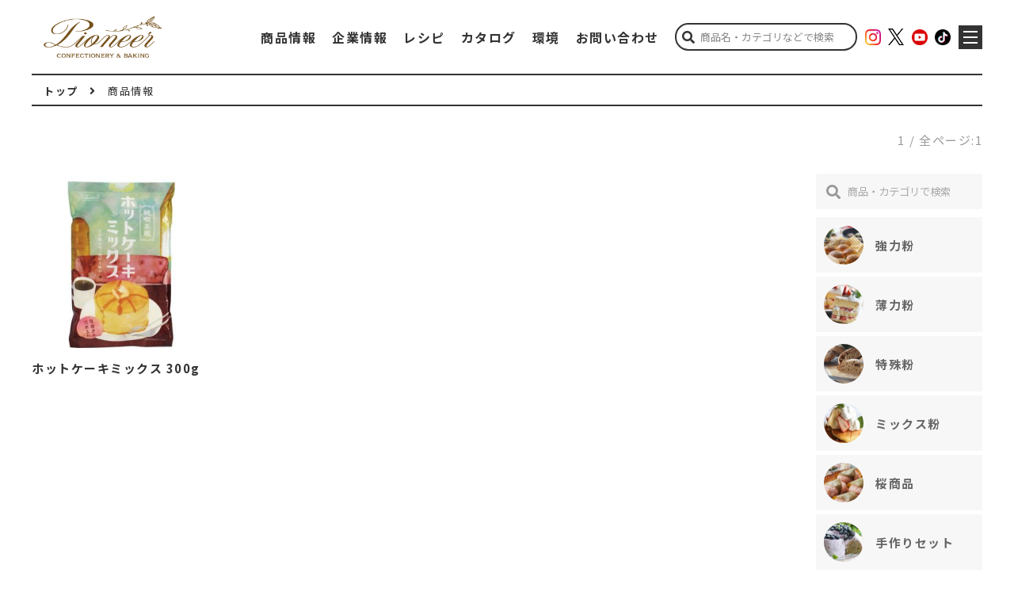

--- FILE ---
content_type: text/html; charset=UTF-8
request_url: https://pioneer-kikaku.co.jp/date/2024/02/
body_size: 30131
content:
<!doctype html>
<html lang="ja" class="no-js">
	<head>
		<meta charset="UTF-8">

					<title> | 株式会社パイオニア企画</title>
						<meta name="description" content="">
		



		<link href="//www.google-analytics.com" rel="dns-prefetch">
		<link href="https://pioneer-kikaku.co.jp/favicon.ico" rel="shortcut icon">
    <link href="https://pioneer-kikaku.co.jp/touch.png" rel="apple-touch-icon-precomposed">

		<meta http-equiv="X-UA-Compatible" content="IE=edge,chrome=1">
		<meta name="viewport" content="width=device-width, initial-scale=1.0">

						<link href="https://pioneer-kikaku.co.jp/css/base.css?20250527a" rel="stylesheet">
		<link href="//fonts.googleapis.com/earlyaccess/notosansjapanese.css" rel="stylesheet">
		<link rel="stylesheet" href="https://use.fontawesome.com/releases/v5.15.1/css/all.css">
		<script src="https://code.jquery.com/jquery-3.6.0.min.js" integrity="sha256-/xUj+3OJU5yExlq6GSYGSHk7tPXikynS7ogEvDej/m4=" crossorigin="anonymous"></script>

					<!-- Google tag (gtag.js) -->
			<script async src="https://www.googletagmanager.com/gtag/js?id=G-Z3W1QZ9SFE"></script>
			<script>
			  window.dataLayer = window.dataLayer || [];
			  function gtag(){dataLayer.push(arguments);}
			  gtag('js', new Date());
			  gtag('config', 'G-Z3W1QZ9SFE');
			</script>
		
		
		<meta name='robots' content='max-image-preview:large' />
<link rel='dns-prefetch' href='//s.w.org' />
<script type="text/javascript">
window._wpemojiSettings = {"baseUrl":"https:\/\/s.w.org\/images\/core\/emoji\/14.0.0\/72x72\/","ext":".png","svgUrl":"https:\/\/s.w.org\/images\/core\/emoji\/14.0.0\/svg\/","svgExt":".svg","source":{"concatemoji":"https:\/\/pioneer-kikaku.co.jp\/system\/wp-includes\/js\/wp-emoji-release.min.js?ver=6.0.1"}};
/*! This file is auto-generated */
!function(e,a,t){var n,r,o,i=a.createElement("canvas"),p=i.getContext&&i.getContext("2d");function s(e,t){var a=String.fromCharCode,e=(p.clearRect(0,0,i.width,i.height),p.fillText(a.apply(this,e),0,0),i.toDataURL());return p.clearRect(0,0,i.width,i.height),p.fillText(a.apply(this,t),0,0),e===i.toDataURL()}function c(e){var t=a.createElement("script");t.src=e,t.defer=t.type="text/javascript",a.getElementsByTagName("head")[0].appendChild(t)}for(o=Array("flag","emoji"),t.supports={everything:!0,everythingExceptFlag:!0},r=0;r<o.length;r++)t.supports[o[r]]=function(e){if(!p||!p.fillText)return!1;switch(p.textBaseline="top",p.font="600 32px Arial",e){case"flag":return s([127987,65039,8205,9895,65039],[127987,65039,8203,9895,65039])?!1:!s([55356,56826,55356,56819],[55356,56826,8203,55356,56819])&&!s([55356,57332,56128,56423,56128,56418,56128,56421,56128,56430,56128,56423,56128,56447],[55356,57332,8203,56128,56423,8203,56128,56418,8203,56128,56421,8203,56128,56430,8203,56128,56423,8203,56128,56447]);case"emoji":return!s([129777,127995,8205,129778,127999],[129777,127995,8203,129778,127999])}return!1}(o[r]),t.supports.everything=t.supports.everything&&t.supports[o[r]],"flag"!==o[r]&&(t.supports.everythingExceptFlag=t.supports.everythingExceptFlag&&t.supports[o[r]]);t.supports.everythingExceptFlag=t.supports.everythingExceptFlag&&!t.supports.flag,t.DOMReady=!1,t.readyCallback=function(){t.DOMReady=!0},t.supports.everything||(n=function(){t.readyCallback()},a.addEventListener?(a.addEventListener("DOMContentLoaded",n,!1),e.addEventListener("load",n,!1)):(e.attachEvent("onload",n),a.attachEvent("onreadystatechange",function(){"complete"===a.readyState&&t.readyCallback()})),(e=t.source||{}).concatemoji?c(e.concatemoji):e.wpemoji&&e.twemoji&&(c(e.twemoji),c(e.wpemoji)))}(window,document,window._wpemojiSettings);
</script>
<style type="text/css">
img.wp-smiley,
img.emoji {
	display: inline !important;
	border: none !important;
	box-shadow: none !important;
	height: 1em !important;
	width: 1em !important;
	margin: 0 0.07em !important;
	vertical-align: -0.1em !important;
	background: none !important;
	padding: 0 !important;
}
</style>
	<style id='global-styles-inline-css' type='text/css'>
body{--wp--preset--color--black: #000000;--wp--preset--color--cyan-bluish-gray: #abb8c3;--wp--preset--color--white: #ffffff;--wp--preset--color--pale-pink: #f78da7;--wp--preset--color--vivid-red: #cf2e2e;--wp--preset--color--luminous-vivid-orange: #ff6900;--wp--preset--color--luminous-vivid-amber: #fcb900;--wp--preset--color--light-green-cyan: #7bdcb5;--wp--preset--color--vivid-green-cyan: #00d084;--wp--preset--color--pale-cyan-blue: #8ed1fc;--wp--preset--color--vivid-cyan-blue: #0693e3;--wp--preset--color--vivid-purple: #9b51e0;--wp--preset--gradient--vivid-cyan-blue-to-vivid-purple: linear-gradient(135deg,rgba(6,147,227,1) 0%,rgb(155,81,224) 100%);--wp--preset--gradient--light-green-cyan-to-vivid-green-cyan: linear-gradient(135deg,rgb(122,220,180) 0%,rgb(0,208,130) 100%);--wp--preset--gradient--luminous-vivid-amber-to-luminous-vivid-orange: linear-gradient(135deg,rgba(252,185,0,1) 0%,rgba(255,105,0,1) 100%);--wp--preset--gradient--luminous-vivid-orange-to-vivid-red: linear-gradient(135deg,rgba(255,105,0,1) 0%,rgb(207,46,46) 100%);--wp--preset--gradient--very-light-gray-to-cyan-bluish-gray: linear-gradient(135deg,rgb(238,238,238) 0%,rgb(169,184,195) 100%);--wp--preset--gradient--cool-to-warm-spectrum: linear-gradient(135deg,rgb(74,234,220) 0%,rgb(151,120,209) 20%,rgb(207,42,186) 40%,rgb(238,44,130) 60%,rgb(251,105,98) 80%,rgb(254,248,76) 100%);--wp--preset--gradient--blush-light-purple: linear-gradient(135deg,rgb(255,206,236) 0%,rgb(152,150,240) 100%);--wp--preset--gradient--blush-bordeaux: linear-gradient(135deg,rgb(254,205,165) 0%,rgb(254,45,45) 50%,rgb(107,0,62) 100%);--wp--preset--gradient--luminous-dusk: linear-gradient(135deg,rgb(255,203,112) 0%,rgb(199,81,192) 50%,rgb(65,88,208) 100%);--wp--preset--gradient--pale-ocean: linear-gradient(135deg,rgb(255,245,203) 0%,rgb(182,227,212) 50%,rgb(51,167,181) 100%);--wp--preset--gradient--electric-grass: linear-gradient(135deg,rgb(202,248,128) 0%,rgb(113,206,126) 100%);--wp--preset--gradient--midnight: linear-gradient(135deg,rgb(2,3,129) 0%,rgb(40,116,252) 100%);--wp--preset--duotone--dark-grayscale: url('#wp-duotone-dark-grayscale');--wp--preset--duotone--grayscale: url('#wp-duotone-grayscale');--wp--preset--duotone--purple-yellow: url('#wp-duotone-purple-yellow');--wp--preset--duotone--blue-red: url('#wp-duotone-blue-red');--wp--preset--duotone--midnight: url('#wp-duotone-midnight');--wp--preset--duotone--magenta-yellow: url('#wp-duotone-magenta-yellow');--wp--preset--duotone--purple-green: url('#wp-duotone-purple-green');--wp--preset--duotone--blue-orange: url('#wp-duotone-blue-orange');--wp--preset--font-size--small: 13px;--wp--preset--font-size--medium: 20px;--wp--preset--font-size--large: 36px;--wp--preset--font-size--x-large: 42px;}.has-black-color{color: var(--wp--preset--color--black) !important;}.has-cyan-bluish-gray-color{color: var(--wp--preset--color--cyan-bluish-gray) !important;}.has-white-color{color: var(--wp--preset--color--white) !important;}.has-pale-pink-color{color: var(--wp--preset--color--pale-pink) !important;}.has-vivid-red-color{color: var(--wp--preset--color--vivid-red) !important;}.has-luminous-vivid-orange-color{color: var(--wp--preset--color--luminous-vivid-orange) !important;}.has-luminous-vivid-amber-color{color: var(--wp--preset--color--luminous-vivid-amber) !important;}.has-light-green-cyan-color{color: var(--wp--preset--color--light-green-cyan) !important;}.has-vivid-green-cyan-color{color: var(--wp--preset--color--vivid-green-cyan) !important;}.has-pale-cyan-blue-color{color: var(--wp--preset--color--pale-cyan-blue) !important;}.has-vivid-cyan-blue-color{color: var(--wp--preset--color--vivid-cyan-blue) !important;}.has-vivid-purple-color{color: var(--wp--preset--color--vivid-purple) !important;}.has-black-background-color{background-color: var(--wp--preset--color--black) !important;}.has-cyan-bluish-gray-background-color{background-color: var(--wp--preset--color--cyan-bluish-gray) !important;}.has-white-background-color{background-color: var(--wp--preset--color--white) !important;}.has-pale-pink-background-color{background-color: var(--wp--preset--color--pale-pink) !important;}.has-vivid-red-background-color{background-color: var(--wp--preset--color--vivid-red) !important;}.has-luminous-vivid-orange-background-color{background-color: var(--wp--preset--color--luminous-vivid-orange) !important;}.has-luminous-vivid-amber-background-color{background-color: var(--wp--preset--color--luminous-vivid-amber) !important;}.has-light-green-cyan-background-color{background-color: var(--wp--preset--color--light-green-cyan) !important;}.has-vivid-green-cyan-background-color{background-color: var(--wp--preset--color--vivid-green-cyan) !important;}.has-pale-cyan-blue-background-color{background-color: var(--wp--preset--color--pale-cyan-blue) !important;}.has-vivid-cyan-blue-background-color{background-color: var(--wp--preset--color--vivid-cyan-blue) !important;}.has-vivid-purple-background-color{background-color: var(--wp--preset--color--vivid-purple) !important;}.has-black-border-color{border-color: var(--wp--preset--color--black) !important;}.has-cyan-bluish-gray-border-color{border-color: var(--wp--preset--color--cyan-bluish-gray) !important;}.has-white-border-color{border-color: var(--wp--preset--color--white) !important;}.has-pale-pink-border-color{border-color: var(--wp--preset--color--pale-pink) !important;}.has-vivid-red-border-color{border-color: var(--wp--preset--color--vivid-red) !important;}.has-luminous-vivid-orange-border-color{border-color: var(--wp--preset--color--luminous-vivid-orange) !important;}.has-luminous-vivid-amber-border-color{border-color: var(--wp--preset--color--luminous-vivid-amber) !important;}.has-light-green-cyan-border-color{border-color: var(--wp--preset--color--light-green-cyan) !important;}.has-vivid-green-cyan-border-color{border-color: var(--wp--preset--color--vivid-green-cyan) !important;}.has-pale-cyan-blue-border-color{border-color: var(--wp--preset--color--pale-cyan-blue) !important;}.has-vivid-cyan-blue-border-color{border-color: var(--wp--preset--color--vivid-cyan-blue) !important;}.has-vivid-purple-border-color{border-color: var(--wp--preset--color--vivid-purple) !important;}.has-vivid-cyan-blue-to-vivid-purple-gradient-background{background: var(--wp--preset--gradient--vivid-cyan-blue-to-vivid-purple) !important;}.has-light-green-cyan-to-vivid-green-cyan-gradient-background{background: var(--wp--preset--gradient--light-green-cyan-to-vivid-green-cyan) !important;}.has-luminous-vivid-amber-to-luminous-vivid-orange-gradient-background{background: var(--wp--preset--gradient--luminous-vivid-amber-to-luminous-vivid-orange) !important;}.has-luminous-vivid-orange-to-vivid-red-gradient-background{background: var(--wp--preset--gradient--luminous-vivid-orange-to-vivid-red) !important;}.has-very-light-gray-to-cyan-bluish-gray-gradient-background{background: var(--wp--preset--gradient--very-light-gray-to-cyan-bluish-gray) !important;}.has-cool-to-warm-spectrum-gradient-background{background: var(--wp--preset--gradient--cool-to-warm-spectrum) !important;}.has-blush-light-purple-gradient-background{background: var(--wp--preset--gradient--blush-light-purple) !important;}.has-blush-bordeaux-gradient-background{background: var(--wp--preset--gradient--blush-bordeaux) !important;}.has-luminous-dusk-gradient-background{background: var(--wp--preset--gradient--luminous-dusk) !important;}.has-pale-ocean-gradient-background{background: var(--wp--preset--gradient--pale-ocean) !important;}.has-electric-grass-gradient-background{background: var(--wp--preset--gradient--electric-grass) !important;}.has-midnight-gradient-background{background: var(--wp--preset--gradient--midnight) !important;}.has-small-font-size{font-size: var(--wp--preset--font-size--small) !important;}.has-medium-font-size{font-size: var(--wp--preset--font-size--medium) !important;}.has-large-font-size{font-size: var(--wp--preset--font-size--large) !important;}.has-x-large-font-size{font-size: var(--wp--preset--font-size--x-large) !important;}
</style>
<link rel='stylesheet' id='contact-form-7-css'  href='https://pioneer-kikaku.co.jp/system/wp-content/plugins/contact-form-7/includes/css/styles.css?ver=5.7.7' media='all' />

	</head>
	<body class="archive date">

		<header class="header" role="banner">
			<div class="header_in w1200">

				<div class="head_logo">
					<a href="https://pioneer-kikaku.co.jp">
												<img src="/img/アセット-3.png" alt="株式会社パイオニア企画のロゴ画像"/>
					</a>
				</div>

				<div class="head_info">

					<nav class="head_nav" role="navigation">
						<ul>
														<li><a href="/category/" aria-current="page">商品情報</a></li>
														<li><a href="/company/" aria-current="page">企業情報</a></li>
														<li><a href="https://pany.mobi/" aria-current="page">レシピ</a></li>
														<li><a href="/webcatalog/" aria-current="page">カタログ</a></li>
														<li><a href="/carbon_neutral/" aria-current="page">環境</a></li>
														<li><a href="/contact/" aria-current="page">お問い合わせ</a></li>
													</ul>
					</nav>

					<div class="info_top">
						<div class="head_search">

							<form autocomplete="off" class="search" method="get" action="https://pioneer-kikaku.co.jp" role="search">
								<input class="search-input" type="search" name="s" placeholder="商品名・カテゴリなどで検索" value="">
								<button class="search-submit" type="submit" role="button"><i class="fas fa-search"></i></button>
							</form>

						</div>
						<div class="head_sns">
																								<a href="https://www.instagram.com/pioneerplanning/" target="_blank"><img src="/image/Instagram_icon.png" /></a>
																																<a href="https://twitter.com/pioneer_kikaku" target="_blank"><img src="/img/logo-black.png" /></a>
																																<a href="https://www.youtube.com/channel/UCq-X8uAvDOOsD9MjM_QJenw" target="_blank"><img src="/img/YouTube.png" /></a>
																																<a href="https://www.tiktok.com/@pany.repi" target="_blank"><img src="/img/tiktok.png" /></a>
																					</div>
						<div class="trigger"><span></span></div>
					</div>

				</div>


			</div>




		</header>
<link rel="stylesheet" type="text/css" href="https://pioneer-kikaku.co.jp/css/under-page.css?20250527a"/>
<link rel="stylesheet" type="text/css" href="https://pioneer-kikaku.co.jp/css/archive.css?20250527a"/>

<div class="breadcrumbs w1200" typeof="BreadcrumbList" vocab="https://schema.org/">
  <span class="list" property="itemListElement" typeof="ListItem">
    <a property="item" typeof="WebPage" title="株式会社パイオニア企画" href="https://pioneer-kikaku.co.jp" class="home">
      <span class="name" property="name">トップ</span>
    </a>
    <meta property="position" content="1">
  </span>
  <i class="fas fa-angle-right"></i>
  <span class="list" property="itemListElement" typeof="ListItem">
    <span class="name" property="name">商品情報</span>
    <meta property="url" content="https://pioneer-kikaku.co.jp/category/">
    <meta property="position" content="2">
  </span>
</div>

<div class="headTitileblocks w1200">

  <div class="headh1Area">
    <h1></h1>
  </div>

  <div class="pagenum">
        <p>1</p><span>/</span><p>全ページ:1</p>
  </div>

</div>



<main role="main" class="archive-page w1200">
  <article class="mainConts">

		<ul>
					<li class="fadeIn">
				<div class="li_in">
					<div class="imgArea">
						<a href="https://pioneer-kikaku.co.jp/6946/">
															                                  <img src="/img/ホットケーキミックス-1-300x300.jpg">
                													</a>
					</div>
					<div class="textArea">
						<a href="https://pioneer-kikaku.co.jp/6946/">
							<p>
                                ホットケーキミックス 300g</p>
						</a>
					</div>
				</div>
			</li>
				</ul>


        





	</article>

	<aside class="sidebar">

    <div class="searchBlocks">
      <form autocomplete="off" class="search" method="get" action="https://pioneer-kikaku.co.jp" role="search">
        <input class="search-input" type="search" name="s" placeholder="商品・カテゴリで検索" value="">
        <button class="search-submit" type="submit" role="button"><i class="fas fa-search"></i></button>
      </form>
    </div>


        <ul class="sidecat">
                    	<li class="fadeIn">
      		<a href="https://pioneer-kikaku.co.jp/category/ca1/">
            <div class="imgArea" style="background-image: url(/img/item01.jpg);"></div>
            <p><span>強力粉</span></p>
          </a>
      	</li>
                    	<li class="fadeIn">
      		<a href="https://pioneer-kikaku.co.jp/category/ca2/">
            <div class="imgArea" style="background-image: url(/img/item02.jpg);"></div>
            <p><span>薄力粉</span></p>
          </a>
      	</li>
                    	<li class="fadeIn">
      		<a href="https://pioneer-kikaku.co.jp/category/ca3/">
            <div class="imgArea" style="background-image: url(/img/item03.jpg);"></div>
            <p><span>特殊粉</span></p>
          </a>
      	</li>
                    	<li class="fadeIn">
      		<a href="https://pioneer-kikaku.co.jp/category/ca5/">
            <div class="imgArea" style="background-image: url(/img/item04.jpg);"></div>
            <p><span>ミックス粉</span></p>
          </a>
      	</li>
                    	<li class="fadeIn">
      		<a href="https://pioneer-kikaku.co.jp/category/ca19/">
            <div class="imgArea" style="background-image: url(/img/item05.jpg);"></div>
            <p><span>桜商品</span></p>
          </a>
      	</li>
                    	<li class="fadeIn">
      		<a href="https://pioneer-kikaku.co.jp/category/ca6/">
            <div class="imgArea" style="background-image: url(/img/item06.jpg);"></div>
            <p><span>手作りセット</span></p>
          </a>
      	</li>
                    	<li class="fadeIn">
      		<a href="https://pioneer-kikaku.co.jp/category/ca7/">
            <div class="imgArea" style="background-image: url(/img/item07.jpg);"></div>
            <p><span>ナッツ類</span></p>
          </a>
      	</li>
                    	<li class="fadeIn">
      		<a href="https://pioneer-kikaku.co.jp/category/ca8/">
            <div class="imgArea" style="background-image: url(/img/item08.jpg);"></div>
            <p><span>ドライフルーツ</span></p>
          </a>
      	</li>
                    	<li class="fadeIn">
      		<a href="https://pioneer-kikaku.co.jp/category/ca9/">
            <div class="imgArea" style="background-image: url(/img/item09.jpg);"></div>
            <p><span>チョコレート・ココア類</span></p>
          </a>
      	</li>
                    	<li class="fadeIn">
      		<a href="https://pioneer-kikaku.co.jp/category/ca10/">
            <div class="imgArea" style="background-image: url(/img/item10.jpg);"></div>
            <p><span>シュガー</span></p>
          </a>
      	</li>
                    	<li class="fadeIn">
      		<a href="https://pioneer-kikaku.co.jp/category/ca11/">
            <div class="imgArea" style="background-image: url(/img/item11.jpg);"></div>
            <p><span>フレーバー類</span></p>
          </a>
      	</li>
                    	<li class="fadeIn">
      		<a href="https://pioneer-kikaku.co.jp/category/ca12/">
            <div class="imgArea" style="background-image: url(/img/item12.jpg);"></div>
            <p><span>デコレーション</span></p>
          </a>
      	</li>
                    	<li class="fadeIn">
      		<a href="https://pioneer-kikaku.co.jp/category/ca13/">
            <div class="imgArea" style="background-image: url(/img/item13.jpg);"></div>
            <p><span>寒天・ゼラチン</span></p>
          </a>
      	</li>
                    	<li class="fadeIn">
      		<a href="https://pioneer-kikaku.co.jp/category/ca14/">
            <div class="imgArea" style="background-image: url(/img/item14.jpg);"></div>
            <p><span>イースト・添加物</span></p>
          </a>
      	</li>
                    	<li class="fadeIn">
      		<a href="https://pioneer-kikaku.co.jp/category/ca21/">
            <div class="imgArea" style="background-image: url(/img/wakarou_sub1.jpg);"></div>
            <p><span>和菓子材料</span></p>
          </a>
      	</li>
                    	<li class="fadeIn">
      		<a href="https://pioneer-kikaku.co.jp/category/ca15/">
            <div class="imgArea" style="background-image: url(/img/item16.jpg);"></div>
            <p><span>その他</span></p>
          </a>
      	</li>
                    	<li class="fadeIn">
      		<a href="https://pioneer-kikaku.co.jp/category/ca16/">
            <div class="imgArea" style="background-image: url(/img/ベーキングロゴweb.png);"></div>
            <p><span>BAKINGMASTER</span></p>
          </a>
      	</li>
                    	<li class="fadeIn">
      		<a href="https://pioneer-kikaku.co.jp/category/ca17/">
            <div class="imgArea" style="background-image: url(/img/p803132.jpg);"></div>
            <p><span>器具・道具</span></p>
          </a>
      	</li>
                    	<li class="fadeIn">
      		<a href="https://pioneer-kikaku.co.jp/category/ca24/">
            <div class="imgArea" style="background-image: url(/img/p568680.jpg);"></div>
            <p><span>終売</span></p>
          </a>
      	</li>
          </ul>





	</aside>
</main>


		<footer class="footer" role="contentinfo" style="background-image: url(https://pioneer-kikaku.co.jp/image/strip_bk05.png);">
			<div class="in_foot w1200">

				<div class="foot_left">

					<div class="foot_logo">
						<a href="https://pioneer-kikaku.co.jp">
							<div class="foot_logo_img">
																<img src="/img/logo_new.png" alt="株式会社パイオニア企画のロゴ画像"/>
							</div>
						</a>
					</div>

					<div class="copyright">
						<a href="https://pioneer-kikaku.co.jp">&copy;2026 Copyright 株式会社パイオニア企画.</a>
					</div>

				</div>
				<div class="foot_right">

					<nav class="foot_nav" role="navigation">
						<ul>
																								<li><a href="/category/" aria-current="page">商品情報</a></li>
																																<li><a href="/company/" aria-current="page">企業情報</a></li>
																																<li><a href="https://pany.mobi/" aria-current="page">レシピ</a></li>
																																<li><a href="/carbon_neutral/" aria-current="page">環境</a></li>
																																<li><a href="/code_of_conduct/" aria-current="page">行動規範</a></li>
																																<li><a href="/privacy/" aria-current="page">プライバシーポリシー</a></li>
																					</ul>
						<div class="foot_sns">
																								<a href="https://www.instagram.com/pioneerplanning/" target="_blank"><img src="/image/Instagram_icon.png" /></a>
																																<a href="https://twitter.com/pioneer_kikaku" target="_blank"><img src="/img/logo-black.png" /></a>
																																<a href="https://www.youtube.com/channel/UCq-X8uAvDOOsD9MjM_QJenw" target="_blank"><img src="/img/YouTube.png" /></a>
																																<a href="https://www.tiktok.com/@pany.repi" target="_blank"><img src="/img/tiktok.png" /></a>
																					</div>
					</nav>
				</div>

			</div>

			<div id="page-top"><a href="#"><span><i class="fas fa-arrow-up"></i></span></a></div>
			<script>
			jQuery(function($){
				var win_w = $(window).width();
				var topBtn = $('#page-top');
				//スクロールが100に達したらボタン表示
				$(window).scroll(function () {

					var doch = $(document).innerHeight(); //ページ全体の高さ
					var winh = $(window).innerHeight(); //ウィンドウの高さ
					var bottom = doch - winh - 100; //ページ全体の高さ - ウィンドウの高さ = ページの最下部位置

					if (bottom <= $(window).scrollTop()) {
					} else if ($(this).scrollTop() > 100) {
						topBtn.addClass('on');
					} else {
						topBtn.removeClass('on');
					}
				});

				//スクロールしてトップ
				topBtn.click(function () {
						$('body,html').animate({
								scrollTop: 0
						}, 500);
						return false;
				});
			});
			</script>

			<script>
			jQuery(function($){
				$('a[href^="#"]').click(function(){
					var speed = 500;
					var href= $(this).attr("href");
					var target = $(href == "#" || href == "" ? 'html' : href);
					var position = target.offset().top;
					$("html, body").animate({scrollTop:position}, speed, "swing");
					return false;
				});
			});
			</script>



			<script>
	    jQuery(function($){
	      var min_w = $(window).width();
	      if( min_w > 640 ){
	        $(window).on('load scroll', function (){

	          var box = $('.fadeIn');
	          var animated = 'animated';

	          box.each(function(){

	            var boxOffset = $(this).offset().top;
	            var scrollPos = $(window).scrollTop();
	            var wh = $(window).height();

	            //画面内のどの位置で処理を実行するかで「100」の値を変更
	            if(scrollPos > boxOffset - wh + 150 ){
	              $(this).addClass(animated);
	            }
	          });

	        });
	      }else{
	        $(window).on('load scroll', function (){

	          var box = $('.fadeIn');
	          var animated = 'animated';

	          box.each(function(){

	            var boxOffset = $(this).offset().top;
	            var scrollPos = $(window).scrollTop();
	            var wh = $(window).height();

	            //画面内のどの位置で処理を実行するかで「100」の値を変更
	            if(scrollPos > boxOffset - wh + 70){
	              $(this).addClass(animated);
	            }
	          });

	        });
	      }

				$(document).ready(function(){
					var wh = $(window).height();
					var box = $('.fadeIn');
					var animated = 'animated';
					box.each(function(){
						var contsOffset = $(this).offset().top;
						if( contsOffset < wh ){
							$(this).addClass(animated);
						}
					});
				});

	    });
	    </script>




		</footer>


		<div class="sideNavi">
			<div class="sideNavi_in" style="background-image: url(https://pioneer-kikaku.co.jp/image/strip_bk40.png);">
				<div class="sideNavi_box">
					<div class="sideNavi_title">
						<p>メニュー</p>
						<div class="close_btn"><span></span></div>
					</div>

					<div class="menu">
						<ul>
																								<li><a href="/category/">商品情報</a></li>
																																<li><a href="/webcatalog/">WEBカタログ</a></li>
																																<li><a href="/company/">企業情報</a></li>
																																<li><a href="https://pany.mobi/" target="_blank" rel="noopener">レシピサイト</a></li>
																																<li><a href="/news/">お知らせ</a></li>
																																<li><a href="https://pany.mobi/panypedia/" target="_blank" rel="noopener">パニペディア（用語集）</a></li>
																																<li><a href="/info/">サイトご利用について</a></li>
																																<li><a href="/carbon_neutral/">環境への取り組み</a></li>
																																<li><a href="/code_of_conduct/">行動規範</a></li>
																																<li><a href="/contact/">お問い合わせ</a></li>
																																<li><a href="/recruit/">採用情報</a></li>
																																<li><a href="/oem_contact/">OEMのお問い合わせ</a></li>
																																<li><a href="https://www.youtube.com/channel/UCq-X8uAvDOOsD9MjM_QJenw" target="_blank" rel="noopener">公式Youtube</a></li>
																																<li><a href="https://www.instagram.com/pioneerplanning/" target="_blank" rel="noopener">公式Instagram</a></li>
																																<li><a href="/privacy/">プライバシーポリシー</a></li>
															
						</ul>
					</div>

					<div class="side_nav_foot">
						<div class="side_nav_foot_in">
							<a href="https://pioneer-kikaku.co.jp">
								<div class="box">
																			<p class="read1">TEL:045-773-4802</p>
																												<p class="read2">FAX:045-773-8917</p>
																											<img src="/img/logo-2.png" alt="株式会社パイオニア企画のロゴ画像"/>
								</div>
							</a>
						</div>
					</div>

				</div>
			</div>
		</div>
		<div class="sideNavi_bg"></div>
		<script>
		jQuery(function($){
			$('header .header_in .trigger').click(function(){

				if( $(this).hasClass('on') ){
					//サイド格納
					 $(this).removeClass('on');
					 $('.sideNavi_bg').fadeOut();
					 $('.sideNavi').removeClass('on');
				}else{
					//サイド展開
					$(this).addClass('on');
					$('.sideNavi_bg').fadeIn();
					$('.sideNavi').addClass('on');
				}
			});
			$('.sideNavi .sideNavi_in .sideNavi_box .sideNavi_title .close_btn').click(function(){
				//サイド格納
				 $('header .header_in .trigger').removeClass('on');
				 $('.sideNavi_bg').fadeOut();
				 $('.sideNavi').removeClass('on');
			});
			$('.sideNavi_bg').click(function(){
				//サイド格納
				 $('header .header_in .trigger').removeClass('on');
				 $('.sideNavi_bg').fadeOut();
				 $('.sideNavi').removeClass('on');
			});
		});
		</script>








	<script type='text/javascript' src='https://pioneer-kikaku.co.jp/system/wp-content/plugins/contact-form-7/includes/swv/js/index.js?ver=5.7.7' id='swv-js'></script>
<script type='text/javascript' id='contact-form-7-js-extra'>
/* <![CDATA[ */
var wpcf7 = {"api":{"root":"https:\/\/pioneer-kikaku.co.jp\/wp-json\/","namespace":"contact-form-7\/v1"}};
/* ]]> */
</script>
<script type='text/javascript' src='https://pioneer-kikaku.co.jp/system/wp-content/plugins/contact-form-7/includes/js/index.js?ver=5.7.7' id='contact-form-7-js'></script>
	</body>
</html>


--- FILE ---
content_type: text/css
request_url: https://pioneer-kikaku.co.jp/css/base.css?20250527a
body_size: 46711
content:
/*■■■■■■■■■■■■■■■■■■■■■■■■■■■■■■■■■■■■■■■■■■■■■■■■■■■■■■■■■■■■■■■■■■■■■■■■■■■■■■■■■■■■■■■■■■■■■■■■■■■■■■■■■■■■■■■■■■■■■■■■■■■■■■■

		ベース用

■■■■■■■■■■■■■■■■■■■■■■■■■■■■■■■■■■■■■■■■■■■■■■■■■■■■■■■■■■■■■■■■■■■■■■■■■■■■■■■■■■■■■■■■■■■■■■■■■■■■■■■■■■■■■■■■■■■■■■■■■■■■■■■*/
/****************************************************************************************************************************
		共通
****************************************************************************************************************************/
@import url(https://fonts.googleapis.com/earlyaccess/notosansjp.css);
/*-------------------------------------------------------------------------------------------
	初期設定
-------------------------------------------------------------------------------------------*/
html{
	margin: 0;
	padding: 0;
	width: 100%;
}

body{
	font-family:'Noto Sans JP', -apple-system, BlinkMacSystemFont, "Helvetica Neue", "Segoe UI","Noto Sans Japanese","ヒラギノ角ゴ ProN W3", Meiryo, sans-serif;
	font-weight:300;
	font-weight: normal;
	color: #333;
	font-size: 15px;
	margin: 0;
	padding: 0;
	box-sizing: border-box;
	-moz-box-sizing: border-box;
	-webkit-box-sizing: border-box;
	-o-box-sizing: border-box;
	-ms-box-sizing: border-box;
	position: relative;
	background-color: #fff;
	text-align: justify;
	letter-spacing: 0.1em;
}

*{
	margin: 0;
	padding: 0;
	box-sizing: border-box;
	-moz-box-sizing: border-box;
	-webkit-box-sizing: border-box;
	-o-box-sizing: border-box;
	-ms-box-sizing: border-box;
}

img{
	/*width: 100%;*/
}

p{
	margin: 0;
	padding: 0;
	letter-spacing: 0.1em;
	text-align: justify;
}

ul{
	margin: 0;
	padding: 0;
}

li{
	margin: 0;
	padding: 0;
	list-style-type: none;
}

a{
	color: #00a0e9;
	text-decoration: none;
	/*-webkit-transition: all 0.5s ease;
	-moz-transition: all 0.5s ease;
	transition: all  0.5s ease;*/
}

@media screen and (min-width: 919px){
	a:hover{
		color: #00bbff;
		/*-webkit-transition: all 0.5s ease;
		-moz-transition: all 0.5s ease;
		transition: all  0.5s ease;*/
	}
}

.w1200{
	width: 1200px;
	margin-left: auto;
	margin-right: auto;
}

h1{
	text-align: center;
	letter-spacing: 0.2em;
	font-size: 25px;
	line-height: 1.5em;
	color: #333;
	margin: 0;
}

h2{
	text-align: center;
	letter-spacing: 0.2em;
	font-size: 25px;
	line-height: 1.5em;
	color: #333;
}

.h2Area{
	margin-bottom: 20px;
}

.h2Area h2{
	display: -webkit-box;
	display: -ms-flexbox;
	display: flex;
	-webkit-box-pack: start;
	-ms-flex-pack: start;
	justify-content: flex-start;
	-webkit-box-align: end;
	-ms-flex-align: end;
	align-items: flex-end;
}

.h2Area h2 p{
	line-height: 1.5em;
}

.h2Area h2 span{
	display: inline-block;
	font-size: 16px;
	line-height: 1.9em;
	letter-spacing: 0.12em;
	margin-left: 15px;
}

input,textarea{
	margin: 0;
	padding: 0;
	-webkit-appearance: none;
	border-radius: 0;
	background-color: transparent;
	background-color: initial;
}

.w1200{
	width: 1200px;
	margin-left: auto;
	margin-right: auto;
}
.w800{
	width: 800px;
	margin-left: auto;
	margin-right: auto;
}
img{
	max-width: 100%;
}

.tag_red{
	color: #ff0000;
}

.btn{
	text-align: center;
}

.btn a{
	display: inline-block;
	background-color: #ff9e91;
	color: #fff;
	border-radius: 50px;
	padding: 10px 50px;
}

@media screen and (min-width: 919px){
	.btn a:hover{
		background-color: #ffcac3;
		-webkit-transition: all 0.5s ease;
		-moz-transition: all 0.5s ease;
		transition: all  0.5s ease;
	}
}

@media screen and (max-width: 1220px){
	.w1200{
		width: 100%;
		padding-left: 10px;
		padding-right: 10px;
	}
}
@media screen and (max-width: 920px){
	.h2Area{
		margin-bottom: 15px;
	}
	.w800{
		width: 100%;
		padding-left: 10px;
		padding-right: 10px;
	}

}
@media screen and (max-width: 640px){
	h1{
		letter-spacing: 0.1em;
		font-size: 22px;
	}
	h2{
		letter-spacing: 0.1em;
		font-size: 22px;
		line-height: 1.1em;
	}
	.h2Area h2{
		text-align: left;
		display: block;
	}
	.h2Area h2 p{
		line-height: 1.3em;
	}
	.h2Area h2 span{
		font-size: 14px;
		line-height: 1.3em;
		letter-spacing: 0.1em;
		margin-left: 0px;
	}
}
@media screen and (max-width: 500px){
	h1{
		letter-spacing: 0.1em;
		font-size: 20px;
	}
	h2{
		letter-spacing: 0.1em;
		font-size: 20px;
	}
}



/****************************************************************************************************************************
		ヘッダー
****************************************************************************************************************************/
header{
}

header .header_in{
	display: -webkit-box;
	display: -ms-flexbox;
	display: flex;
	-webkit-box-align: stretch;
	-ms-flex-align: stretch;
	align-items: stretch;
	padding-top: 20px;
	padding-bottom: 20px;
}

header .header_in .head_logo{
	display: -webkit-box;
	display: -ms-flexbox;
	display: flex;
	-webkit-box-align: center;
	-ms-flex-align: center;
	align-items: center;
	width: 150px;
}

header .header_in .head_logo a{
	display: -webkit-box;
	display: -ms-flexbox;
	display: flex;
	-webkit-box-align: center;
	-ms-flex-align: center;
	align-items: center;
	width: 100%;
	/*height: 31px;*/
}

header .header_in .head_logo a img{
	display: block;
	width: 100%!important;
	height: auto!important;
}

header .header_in .head_info{
	flex: 1;
	display: -webkit-box;
	display: -ms-flexbox;
	display: flex;
	-webkit-box-pack: end;
	-ms-flex-pack: end;
	justify-content: flex-end;
	-webkit-box-align: center;
	-ms-flex-align: center;
	align-items: center;
}

header .header_in .head_info nav.head_nav{
	display: -webkit-box;
	display: -ms-flexbox;
	display: flex;
	-webkit-box-pack: end;
	-ms-flex-pack: end;
	justify-content: flex-end;
	-webkit-box-align: center;
	-ms-flex-align: center;
	align-items: center;
}

header .header_in .head_info nav.head_nav ul{
	display: -webkit-box;
	display: -ms-flexbox;
	display: flex;
	-webkit-box-pack: end;
	-ms-flex-pack: end;
	justify-content: flex-end;
	-webkit-box-align: center;
	-ms-flex-align: center;
	align-items: center;
}

header .header_in .head_info nav.head_nav li{
	display: inline-block;
	margin-left: 20px;
}

header .header_in .head_info nav.head_nav li a{
	display: inline-block;
	color: #333;
	font-weight: bold;
	font-size: 16px;
}

header .header_in .head_info .info_top{
	display: -webkit-box;
	display: -ms-flexbox;
	display: flex;
	-webkit-box-pack: end;
	-ms-flex-pack: end;
	justify-content: flex-end;
	-webkit-box-align: center;
	-ms-flex-align: center;
	align-items: center;
}

header .header_in .head_info .info_top .head_search{
	display: block;
	width: 230px;
	height: 35px;
	position: relative;
	background-color: #fff;
	border-radius: 50px;
	-webkit-border-radius: 50px;
	-moz-border-radius: 50px;
	margin-left: 20px;
	margin-right: 5px;
	border: solid 2px #333;
}

header .header_in .head_info .info_top .head_search form.search{
}

header .header_in .head_info .info_top .head_search form.search input{
	font-family:'Noto Sans JP', -apple-system, BlinkMacSystemFont, "Helvetica Neue", "Segoe UI","Noto Sans Japanese","ヒラギノ角ゴ ProN W3", Meiryo, sans-serif;
	display: block;
	width: 100%;
	height: 100%;
	position: absolute;
	top:0;
	left: 0;
	margin: 0;
	padding: 0;
	-webkit-appearance: none;
	border-radius: 0;
	background-color: transparent;
	background-color: initial;
	z-index: 2;
	padding-left: 30px;
	padding-right: 8px;
	border: none;
	outline: none;
	font-size: 13px;
	color: #333;
}

header .header_in .head_info .info_top .head_search form.search input::placeholder{
	font-family:'Noto Sans JP', -apple-system, BlinkMacSystemFont, "Helvetica Neue", "Segoe UI","Noto Sans Japanese","ヒラギノ角ゴ ProN W3", Meiryo, sans-serif;
	letter-spacing: 0;
	color: #888;
}

header .header_in .head_info .info_top .head_search form.search input::-ms-input-placeholder{
	font-family:'Noto Sans JP', -apple-system, BlinkMacSystemFont, "Helvetica Neue", "Segoe UI","Noto Sans Japanese","ヒラギノ角ゴ ProN W3", Meiryo, sans-serif;
	letter-spacing: 0;
	color: #888;
}


header .header_in .head_info .info_top .head_search form.search button{
	display: -webkit-box;
	display: -ms-flexbox;
	display: flex;
	-webkit-box-pack: center;
	-ms-flex-pack: center;
	justify-content: center;
	-webkit-box-align: center;
	-ms-flex-align: center;
	align-items: center;
	width: 20px;
	height: 20px;
	-webkit-appearance: none;
	border-radius: 0;
	background-color: transparent;
	background-color: initial;
	border: none;
	font-size: 16px;
	color: #333;
	position: absolute;
	top:0;
	left: 5px;
	right:auto;
	bottom:0;
	margin: auto;
}

header .header_in .head_info .info_top .head_sns{
}

header .header_in .head_info .info_top .head_sns a{
	font-size: 22px;
	margin-left: 5px;
}

header .header_in .head_info .info_top .head_sns a img{
	display: inline-block;
	width: 20px;
}

header .header_in .head_info .info_top .head_sns a .fa-instagram{
	color: #6b6b6b;
}

header .header_in .head_info .info_top .head_sns a .fa-twitter{
	color: #00a0e9;
	position: relative;
	top:-2px;
}

header .header_in .head_info .info_top .head_sns a .fa-envelope{
	color: #ff5db0;
}

header .header_in .head_info .info_top .trigger{
	display: -webkit-box;
	display: -ms-flexbox;
	display: flex;
	-webkit-box-pack: center;
	-ms-flex-pack: center;
	justify-content: center;
	-webkit-box-align: center;
	-ms-flex-align: center;
	align-items: center;
	width: 30px;
	height: 30px;
	background-color: #333;
	margin-left: 10px;
	cursor:pointer;
	position: relative;
	-webkit-transition: all 0.5s;
	-moz-transition: all 0.5s;
	-ms-transition: all 0.5s;
	-o-transition: all 0.5s;
	transition: all 0.5s;
	z-index: 500;
}

header .header_in .head_info .info_top .trigger span{
	display: block;
	width: 18px;
	height: 2px;
	background-color: #fff;
}

header .header_in .head_info .info_top .trigger span:before,header .header_in .head_info .info_top .trigger span:after{
	content: '';
	display: block;
	width: 18px;
	height: 2px;
	background-color: #fff;
	position: absolute;
	left: 0;
	right:0;
	margin: auto;
	z-index: 2;
}

header .header_in .head_info .info_top .trigger span:before{
	top:7px;
	bottom:auto;
}

header .header_in .head_info .info_top .trigger span:after{
	top:auto;
	bottom:7px;
}


@media screen and (min-width: 919px){
	header .header_in .head_logo a:hover{
		-webkit-transition: all 0.5s;
		-moz-transition: all 0.5s;
		-ms-transition: all 0.5s;
		-o-transition: all 0.5s;
		transition: all 0.5s;
		opacity: 0.5;
	}
	header .header_in .head_info .info_top .head_sns a:hover{
		-webkit-transition: all 0.5s;
		-moz-transition: all 0.5s;
		-ms-transition: all 0.5s;
		-o-transition: all 0.5s;
		transition: all 0.5s;
		opacity: 0.5;
	}
	header .header_in .head_info .info_top .trigger:hover{
		-webkit-transition: all 0.5s;
		-moz-transition: all 0.5s;
		-ms-transition: all 0.5s;
		-o-transition: all 0.5s;
		transition: all 0.5s;
		opacity: 0.5;
	}
	header .header_in .head_info nav.head_nav li a:hover{
		-webkit-transition: all 0.5s;
		-moz-transition: all 0.5s;
		-ms-transition: all 0.5s;
		-o-transition: all 0.5s;
		transition: all 0.5s;
		opacity: 0.5;
	}
}

@media screen and (max-width: 1280px){
	header .header_in .head_logo{
		margin-left: 15px;
	}
}
@media screen and (max-width: 1150px){
	header .header_in .head_info nav.head_nav{
		display: none;
	}
}
@media screen and (max-width: 920px){
	header .header_in{
		-webkit-box-align: center;
		-ms-flex-align: center;
		align-items: center;
	}
	header .header_in .head_info .info_top{
		margin-bottom: 0px;
	}
}
@media screen and (max-width: 750px){
	/*header .header_in .head_info .info_top .head_search{
		margin-right: 0px;
	}
	header .header_in .head_info .info_top .head_sns{
		display: none;
	}*/

}
@media screen and (max-width: 640px){
	header .header_in{
		-webkit-box-align: center;
		-ms-flex-align: center;
		align-items: center;
	}
	header .header_in .head_logo{
		-webkit-box-align: center;
		-ms-flex-align: center;
		align-items: center;
		width: 130px;
		margin-left: 10px;
	}
	header .header_in .head_logo a{
		display: block;
		height: auto;
	}
	header .header_in .head_info .info_top .head_search{
		display: none;
	}
}
@media screen and (max-width: 500px){
	header .header_in{
		padding-top: 10px;
		padding-bottom: 10px;
	}
	header .header_in .head_logo{
		width: 100px;
		margin-left: 0px;
	}
	header .header_in .head_info .info_top .head_sns{
		display: -webkit-box;
		display: -ms-flexbox;
		display: flex;
		-webkit-box-align: center;
		-ms-flex-align: center;
		align-items: center;
	}
	header .header_in .head_info .info_top .head_sns a{
		display: -webkit-inline-box;
		display: -ms-inline-flexbox;
		display: inline-flex;
		-webkit-box-pack: center;
		-ms-flex-pack: center;
		justify-content: center;
		-webkit-box-align: center;
		-ms-flex-align: center;
		align-items: center;
		margin-left: 10px;
	}
	header .header_in .head_info .info_top .head_sns a .fa-twitter{
		font-size: 28px;
		top: 0px;
		line-height: 1.1em;
	}
	header .header_in .head_info .info_top .head_sns a img{
		display: inline-block;
		width: 26px;
	}
}
@media screen and (max-width: 400px){
	header .header_in .head_logo{
		width: 100px;
	}
}

/****************************************************************************************************************************
		フッター
****************************************************************************************************************************/
footer{
}

/*footer:before{
	content: '';
	display: block;
	width: 100%;
	height: 10px;
	background-image: url(../image/foot_bg_line.jpg);
	background-repeat: repeat-x;background-position: center center;
}*/

footer .in_foot{
	display: -webkit-box;
	display: -ms-flexbox;
	display: flex;
	-webkit-box-pack: justify;
	-ms-flex-pack: justify;
	justify-content: space-between;
	-webkit-box-align: center;
	-ms-flex-align: center;
	align-items: center;
	padding-top: 30px;
	padding-bottom: 30px;
}

footer .in_foot .foot_left{
}

footer .in_foot .foot_left .foot_logo{
}

footer .in_foot .foot_left .foot_logo a{
	display: -webkit-box;
	display: -ms-flexbox;
	display: flex;
	-webkit-box-pack: start;
	-ms-flex-pack: start;
	justify-content: flex-start;
	-webkit-box-align: center;
	-ms-flex-align: center;
	align-items: center;
	color: #333;
}

footer .in_foot .foot_left .foot_logo a .foot_logo_img{
	width: 150px;
}

footer .in_foot .foot_left .foot_logo a .foot_logo_img img{
	display: block;
	width: 100%;
}

footer .in_foot .foot_left .copyright{
}

footer .in_foot .foot_left .copyright a{
	display: inline-block;
	font-size: 11px;
	color: #999;
	margin-top: 5px;
	letter-spacing: 0.2em;
}

footer .in_foot .foot_right{
	flex: 1;
}

footer .in_foot .foot_right nav.foot_nav{
	display: -webkit-box;
	display: -ms-flexbox;
	display: flex;
	-webkit-box-pack: end;
	-ms-flex-pack: end;
	justify-content: flex-end;
	-webkit-box-align: center;
	-ms-flex-align: center;
	align-items: center;
}

footer .in_foot .foot_right nav.foot_nav ul{
	display: -webkit-box;
	display: -ms-flexbox;
	display: flex;
	-webkit-box-pack: end;
	-ms-flex-pack: end;
	justify-content: flex-end;
	-webkit-box-align: center;
	-ms-flex-align: center;
	align-items: center;
}

footer .in_foot .foot_right nav.foot_nav li{
	display: -webkit-box;
	display: -ms-flexbox;
	display: flex;
	-webkit-box-align: center;
	-ms-flex-align: center;
	align-items: center;
}

footer .in_foot .foot_right nav.foot_nav li:before{
	display: inline-block;
	content: '|';
	padding-left: 10px;
	padding-right: 10px;
	color: #aaa;
}

footer .in_foot .foot_right nav.foot_nav li:nth-child(1):before{
	display: none;
}

footer .in_foot .foot_right nav.foot_nav li a{
	color: #333;
	font-weight: bold;
	font-size: 14px;
}

footer .in_foot .foot_right nav.foot_nav .foot_sns{
	margin-left: 20px;
}

footer .in_foot .foot_right nav.foot_nav .foot_sns a{
	display: inline-block;
	font-size: 22px;
	margin-left: 5px;
}

footer .in_foot .foot_right nav.foot_nav .foot_sns a img{
	display: inline-block;
	width: 22px;
	line-height: 1em;
}

footer .in_foot .foot_right nav.foot_nav .foot_sns a .fa-instagram{
	color: #6b6b6b;
}

footer .in_foot .foot_right nav.foot_nav .foot_sns a .fa-twitter{
	color: #00a0e9;
	position: relative;
	top:-2px;
}

footer .in_foot .foot_right nav.foot_nav .foot_sns a .fa-envelope{
	color: #ff5db0;
}

@media screen and (min-width: 919px){
	footer .in_foot .foot_left .foot_logo a:hover{
		-webkit-transition: all 0.5s;
		-moz-transition: all 0.5s;
		-ms-transition: all 0.5s;
		-o-transition: all 0.5s;
		transition: all 0.5s;
		opacity: 0.5;
	}
	footer .in_foot .foot_left .copyright a:hover{
		-webkit-transition: all 0.5s;
		-moz-transition: all 0.5s;
		-ms-transition: all 0.5s;
		-o-transition: all 0.5s;
		transition: all 0.5s;
		opacity: 0.5;
	}
	footer .in_foot .foot_right nav.foot_nav li a:hover{
		-webkit-transition: all 0.5s;
		-moz-transition: all 0.5s;
		-ms-transition: all 0.5s;
		-o-transition: all 0.5s;
		transition: all 0.5s;
		opacity: 0.5;
	}
	footer .in_foot .foot_right nav.foot_nav .foot_sns a:hover{
		-webkit-transition: all 0.5s;
		-moz-transition: all 0.5s;
		-ms-transition: all 0.5s;
		-o-transition: all 0.5s;
		transition: all 0.5s;
		opacity: 0.5;
	}
}


@media screen and (max-width: 1370px){
	footer .in_foot{
		display: block;
		padding-top: 30px;
		padding-bottom: 30px;
	}
	footer .in_foot .foot_left{
		text-align: center;
	}
	footer .in_foot .foot_left .foot_logo a{
		display: inline-block;
	}
	footer .in_foot .foot_left .foot_logo a .foot_logo_img{
		width: 130px;
		margin-left: auto;
		margin-right: auto;
		margin-bottom: 0px;
	}
	footer .in_foot .foot_left .copyright{
		position: absolute;
		top:auto;
		left: 0;
		right:0;
		bottom:10px;
		margin: auto;
		text-align: center;
	}
	footer .in_foot .foot_left .copyright a{
		margin-top: 0px;
		letter-spacing: 0.1em;
	}
	footer .in_foot .foot_right{
		margin-top: 0px;
	}
	footer .in_foot .foot_right nav.foot_nav{
		display: block;
		text-align: center;
	}
	footer .in_foot .foot_right nav.foot_nav ul{
		display: -webkit-box;
		display: -ms-flexbox;
		display: flex;
		-webkit-box-pack: center;
		-ms-flex-pack: center;
		justify-content: center;
		-webkit-box-align: center;
		-ms-flex-align: center;
		align-items: center;
		margin-top: 20px;
		margin-bottom: 10px;
	}
	footer .in_foot .foot_right nav.foot_nav .foot_sns{
		display: -webkit-box;
		display: -ms-flexbox;
		display: flex;
		-webkit-box-pack: center;
		-ms-flex-pack: center;
		justify-content: center;
		-webkit-box-align: center;
		-ms-flex-align: center;
		align-items: center;
		width: 100%;
		margin-left: 0px;
	}
	footer .in_foot .foot_right nav.foot_nav .foot_sns a{
		font-size: 25px;
		margin-left: 10px;
		margin-right: 10px;
	}
	footer .in_foot .foot_right nav.foot_nav .foot_sns a:nth-child(1){
		margin-left: 10px;
		margin-right: 10px;
	}
	footer .in_foot .foot_right nav.foot_nav .foot_sns a .fa-twitter{
		top:-1px;
	}
}
@media screen and (max-width: 800px){
	footer .in_foot .foot_right nav.foot_nav ul{
		display: none;
	}
}
@media screen and (max-width: 500px){
	footer .in_foot .foot_left .foot_logo a .foot_logo_img{
		width: 120px;
		margin-bottom: 2px;
	}
	footer .in_foot .foot_right nav.foot_nav .foot_sns a{
		font-size: 32px;
	}
	footer .in_foot .foot_right nav.foot_nav .foot_sns a img{
		display: inline-block;
		width: 28px;
	}
}
@media screen and (max-width: 400px){
	footer .in_foot .foot_left .foot_logo a .foot_logo_img{
	}
}

/*----------------------------------------
 page-top
----------------------------------------*/
#page-top{
	display: block;
  position: fixed;
	top:auto;
	left:auto;
	right: 20px;
  bottom: 20px;
	width: 45px;
	height: 45px;
	border-radius: 50%;
	-webkit-border-radius: 50%;
	-moz-border-radius: 50%;
	-webkit-transition: all 0.5s;
	-moz-transition: all 0.5s;
	-ms-transition: all 0.5s;
	-o-transition: all 0.5s;
	transition: all 0.5s;
	z-index: 1000;
	overflow: hidden;
	opacity: 0;
}

#page-top.on{
	display: block;
	-webkit-transition: all 0.5s;
	-moz-transition: all 0.5s;
	-ms-transition: all 0.5s;
	-o-transition: all 0.5s;
	transition: all 0.5s;
	opacity: 1;
}

#page-top a{
	display: -webkit-box;
	display: -ms-flexbox;
	display: flex;
	-webkit-box-pack: center;
	-ms-flex-pack: center;
	justify-content: center;
	-webkit-box-align: center;
	-ms-flex-align: center;
	align-items: center;
	width: 45px;
	height: 45px;
	background-color: #333;
	color: #fff;
	letter-spacing: 0!important;
}

#page-top a i{
	display: -webkit-box;
	display: -ms-flexbox;
	display: flex;
	-webkit-box-pack: center;
	-ms-flex-pack: center;
	justify-content: center;
	-webkit-box-align: center;
	-ms-flex-align: center;
	align-items: center;
	font-size: 18px;
	letter-spacing: 0!important;
}

@media screen and (min-width: 919px){
	#page-top a:hover{
		-webkit-transition: all 0.5s;
		-moz-transition: all 0.5s;
		-ms-transition: all 0.5s;
		-o-transition: all 0.5s;
		transition: all 0.5s;
		opacity: 0.7;
	}
}

@media screen and (max-width: 1370px){
	#page-top{
	  bottom: 20px;
		width: 40px;
		height: 40px;
	}
	#page-top a{
		width: 40px;
		height: 40px;
	}
}
@media screen and (max-width: 1370px){
	#page-top{
		right:10px;
	  bottom: 10px;
		width: 35px;
		height: 35px;
	}
	#page-top a{
		width: 35px;
		height: 35px;
		font-size: 16px;
	}
}


/*----------------------------------------------
	フェードイン
----------------------------------------------*/
.fadeIn{
	-webkit-transition: all 0.5s;
	-moz-transition: all 0.5s;
	-ms-transition: all 0.5s;
	-o-transition: all 0.5s;
	transition: all 0.5s;
  opacity: 0;
}

.fadeIn.animated{
  opacity: 1;
}

/****************************************************************************************************************************
		サイドナビ
****************************************************************************************************************************/
.sideNavi{
	display: block;
	width: 300px;
	height: 100%;
	background-color: #fff;
	position: fixed;
	top: 0;
	left: auto;
	right:0;
	z-index: 10000;
	overflow: hidden;
	-moz-transform: translate(317px, 0);
	-webkit-transform: translate(317px, 0);
	-o-transform: translate(317px, 0);
	-ms-transform: translate(317px, 0);
	transform: translate(317px, 0);
	-moz-transition: all 0.5s ease-in-out;
	-webkit-transition: all 0.5s ease-in-out;
	-o-transition: all 0.5s ease-in-out;
	-ms-transition: all 0.5s ease-in-out;
	transition: all 0.5s ease-in-out;
}

.sideNavi.on{
	-moz-transform: translate(0px, 0);
	-webkit-transform: translate(0px, 0);
	-o-transform: translate(0px, 0);
	-ms-transform: translate(0px, 0);
	transform: translate(0px, 0);
	-moz-transition: all 0.5s ease-in-out;
	-webkit-transition: all 0.5s ease-in-out;
	-o-transition: all 0.5s ease-in-out;
	-ms-transition: all 0.5s ease-in-out;
	transition: all 0.5s ease-in-out;
}

.sideNavi .sideNavi_in{
	width: 317px;
	height: 100%;
	overflow-y: scroll;
}

.sideNavi .sideNavi_in .sideNavi_box{
}

.sideNavi .sideNavi_in .sideNavi_box .sideNavi_title{
	display: -webkit-box;
	display: -ms-flexbox;
	display: flex;
	-webkit-box-pack: justify;
  -ms-flex-pack: justify;
  justify-content: space-between;
	-webkit-box-align: center;
	-ms-flex-align: center;
	align-items: center;
	height: 60px;
	font-size: 18px;
	font-weight: bold;
	letter-spacing: 0.2em;
	padding: 0 0 0 15px;
	background-color: #fff;
}

.sideNavi .sideNavi_in .sideNavi_box .sideNavi_title p{
	flex: 1;
}

.sideNavi .sideNavi_in .sideNavi_box .sideNavi_title .close_btn{
	width: 60px;
	height: 60px;
	position: relative;
	display: -webkit-box;
	display: -ms-flexbox;
	display: flex;
	-webkit-box-pack: center;
	-ms-flex-pack: center;
	justify-content: center;
	-webkit-box-align: center;
	-ms-flex-align: center;
	align-items: center;
	cursor:pointer;
}

.sideNavi .sideNavi_in .sideNavi_box .sideNavi_title .close_btn span{
	width: 31px;
	height: 31px;
	position: relative;
	display: -webkit-box;
	display: -ms-flexbox;
	display: flex;
	-webkit-box-pack: center;
	-ms-flex-pack: center;
	justify-content: center;
	-webkit-box-align: center;
	-ms-flex-align: center;
	align-items: center;
	-moz-transform: rotate(-45deg);
	-webkit-transform: rotate(-45deg);
	-o-transform: rotate(-45deg);
	-ms-transform: rotate(-45deg);
	transform: rotate(-45deg);
}

.sideNavi .sideNavi_in .sideNavi_box .sideNavi_title .close_btn span:before{
	content: '';
	display: block;
	width: 31px;
	height: 1px;
	background-color: #333;
	position: absolute;
	top:0;
	left: 0;
	right:0;
	bottom:0;
	margin: auto;
}

.sideNavi .sideNavi_in .sideNavi_box .sideNavi_title .close_btn span:after{
	content: '';
	display: block;
	width: 1px;
	height: 31px;
	background-color: #333;
	position: absolute;
	top:0;
	left: 0;
	right:0;
	bottom:0;
	margin: auto;
}

.sideNavi .sideNavi_in .sideNavi_box .menu{
	border-top: solid 1px #ddd;
	background-color: #fff;
}

.sideNavi .sideNavi_in .sideNavi_box .menu li{
	display: block;
}

.sideNavi .sideNavi_in .sideNavi_box .menu li a{
	display: -webkit-box;
	display: -ms-flexbox;
	display: flex;
	-webkit-box-align: center;
	-ms-flex-align: center;
	align-items: center;
	height: 50px;
	border-bottom: dashed 1px #ddd;
	padding: 0 20px 0 20px;
	position: relative;
	font-weight: bold;
	-webkit-transition: all 0.5s;
	-moz-transition: all 0.5s;
	-ms-transition: all 0.5s;
	-o-transition: all 0.5s;
	transition: all 0.5s;
	line-height: 1.3em;
	color: #666;
}

.sideNavi .sideNavi_in .sideNavi_box .side_nav_foot{
	padding: 30px 10px;
}

.sideNavi .sideNavi_in .sideNavi_box .side_nav_foot .side_nav_foot_in{
	display: -webkit-box;
	display: -ms-flexbox;
	display: flex;
	-webkit-box-pack: center;
	-ms-flex-pack: center;
	justify-content: center;
	-webkit-box-align: center;
	-ms-flex-align: center;
	align-items: center;
	width: 100%;
}

.sideNavi .sideNavi_in .sideNavi_box .side_nav_foot .side_nav_foot_in a{
	display: -webkit-box;
	display: -ms-flexbox;
	display: flex;
	-webkit-box-pack: center;
	-ms-flex-pack: center;
	justify-content: center;
	-webkit-box-align: center;
	-ms-flex-align: center;
	align-items: center;
	width: 100%;
	color: #333;
	font-weight: bold;
}

.sideNavi .sideNavi_in .sideNavi_box .side_nav_foot .side_nav_foot_in .box{
}

.sideNavi .sideNavi_in .sideNavi_box .side_nav_foot .side_nav_foot_in .box p.read1{
	text-align: center;
	font-size: 13px;
	color: #666;
}

.sideNavi .sideNavi_in .sideNavi_box .side_nav_foot .side_nav_foot_in .box p.read2{
	text-align: center;
	font-size: 13px;
	color: #666;
	letter-spacing: 0.2em;
}

.sideNavi .sideNavi_in .sideNavi_box .side_nav_foot .side_nav_foot_in .box img{
	display: block;
	width: 180px;
	margin-top: 10px;
	margin-left: auto;
	margin-right: auto;
}

.sideNavi_bg{
	display: none;
	position: fixed;
	top:0;
	left: 0;
	width: 100%;
	height: 100%;
	z-index: 9999;
	background-color: rgba(0,0,0,0.4);
	cursor:pointer;
}

@media screen and (min-width: 919px){
	.sideNavi .sideNavi_in .sideNavi_box .sideNavi_title .close_btn:hover{
		opacity: 0.5;
		-webkit-transition: all 0.5s;
		-moz-transition: all 0.5s;
		-ms-transition: all 0.5s;
		-o-transition: all 0.5s;
		transition: all 0.5s;
	}
	.sideNavi .sideNavi_in .sideNavi_box .menu li a:hover{
		opacity: 0.5;
		-webkit-transition: all 0.5s;
		-moz-transition: all 0.5s;
		-ms-transition: all 0.5s;
		-o-transition: all 0.5s;
		transition: all 0.5s;
	}
	.sideNavi .sideNavi_in .sideNavi_box .side_nav_foot .side_nav_foot_in a:hover{
		opacity: 0.5;
		-webkit-transition: all 0.5s;
		-moz-transition: all 0.5s;
		-ms-transition: all 0.5s;
		-o-transition: all 0.5s;
		transition: all 0.5s;
	}
}


@media screen and (max-width: 920px){
	.sideNavi .sideNavi_in .sideNavi_box .sideNavi_title .close_btn{
		margin-right: 15px;
	}
}


/****************************************************************************************************************************
		ページナビ
****************************************************************************************************************************/
.pagenavi{
	padding-bottom: 50px;
}

.pagenavi .wp-pagenavi{
	display: -webkit-box;
	display: -ms-flexbox;
	display: flex;
	-webkit-box-pack: center;
	-ms-flex-pack: center;
	justify-content: center;
	-webkit-box-align: center;
	-ms-flex-align: center;
	align-items: center;
}

.pagenavi .wp-pagenavi a{
	display: -webkit-box;
	display: -ms-flexbox;
	display: flex;
	-webkit-box-pack: center;
	-ms-flex-pack: center;
	justify-content: center;
	-webkit-box-align: center;
	-ms-flex-align: center;
	align-items: center;
	width: 40px;
	height: 40px;
	background-color: #fff;
	border: solid 1px #999;
	color: #999;
	font-size: 13px;
	font-weight: bold;
	border-radius: 50%;
	-webkit-border-radius: 50%;
	-moz-border-radius: 50%;
	overflow: hidden;
	margin-left: 5px;
	margin-right: 5px;
	letter-spacing: 0;
	line-height: 1em;
}

.pagenavi .wp-pagenavi a .fas{
}

.pagenavi .wp-pagenavi span.current{
	display: -webkit-box;
	display: -ms-flexbox;
	display: flex;
	-webkit-box-pack: center;
	-ms-flex-pack: center;
	justify-content: center;
	-webkit-box-align: center;
	-ms-flex-align: center;
	align-items: center;
	width: 40px;
	height: 40px;
	background-color: #333;
	border: solid 1px #333;
	color: #fff;
	font-size: 13px;
	font-weight: bold;
	border-radius: 50%;
	-webkit-border-radius: 50%;
	-moz-border-radius: 50%;
	overflow: hidden;
	margin-left: 5px;
	margin-right: 5px;
	letter-spacing: 0;
	line-height: 1em;
}


.pagenavi .wp-pagenavi .extend{
	display: none;
}

@media screen and (min-width: 919px){
	.pagenavi .wp-pagenavi a:hover{
		background-color: #333;
		color: #fff;
		border: solid 1px #333;
		-webkit-transition: all 0.5s;
		-moz-transition: all 0.5s;
		-ms-transition: all 0.5s;
		-o-transition: all 0.5s;
		transition: all 0.5s;
	}
}

@media screen and (max-width: 1000px){
	.pagenavi {
	  padding-bottom: 30px;
	}
}
@media screen and (max-width: 920px){
}
@media screen and (max-width: 640px){
	.pagenavi .wp-pagenavi a{
		width: 35px;
    height: 35px;
		margin-left: 2px;
	  margin-right: 2px;
	}
	.pagenavi .wp-pagenavi span.current{
		width: 35px;
    height: 35px;
		margin-left: 2px;
	  margin-right: 2px;
	}
}

/****************************************************************************************************************************
		コンテンツ
****************************************************************************************************************************/

























/****************************************************************************************************************************
		画像レイアウト
****************************************************************************************************************************/
.list_imglayout{
}

.list_imglayout ul{
}

.list_imglayout li{
}

.list_imglayout li .li_in{
	width: 100%;
}

.list_imglayout li .li_in .imgArea{
	display: -webkit-box;
	display: -ms-flexbox;
	display: flex;
	width: 100%;
	height: 100%;
	position: relative;
	-webkit-border-radius: 10px;
	-moz-border-radius: 10px;
	background-color: #fff;
	overflow: hidden;
}

.list_imglayout li .li_in .imgArea a{
	display: -webkit-box;
	display: -ms-flexbox;
	display: flex;
	width: 100%;
	height: 100%;
	overflow: hidden;
}

.list_imglayout li .li_in .imgArea a img{
	display: block;
	width: 100%;
	object-fit: cover;
}

.list_imglayout li .li_in .textArea{
	margin-top: 5px;
}

.list_imglayout li .li_in .textArea a{
	display: block;
	color: #333;
	font-weight: bold;
	letter-spacing: 0.15em;
}

.list_imglayout li .li_in .textArea p{
	display: block;
	width: 100%;
  display: -webkit-box;
  -webkit-box-orient: vertical;
  -webkit-line-clamp: 2;
  overflow: hidden;
  height: 45px;
  text-align: left;
}

.list_imglayout li .li_in .textArea .new_icon{
  /*display: inline-block;
  background-color: #ff0000;
  color: #fff;
  font-weight: bold;
  padding: 1px 5px;
  font-size: 12px;
  letter-spacing: 0.1em;
  line-height: 1.5em;
  border-radius: 3px;
  -webkit-border-radius: 3px;
  -moz-border-radius: 3px;*/
}

/*------------------------------------------------
	横3枚繰り返し＠flat3
------------------------------------------------*/
.list_imglayout.flat3{
}

.list_imglayout.flat3 ul{
	display: -webkit-box;
	display: -ms-flexbox;
	display: flex;
	-ms-flex-wrap: wrap;
	flex-wrap: wrap;
}

.list_imglayout.flat3 li{
	display: -webkit-box;
	display: -ms-flexbox;
	display: flex;
	-webkit-box-align: stretch;
	-ms-flex-align: stretch;
	align-items: stretch;
	width: 32%;
	margin-right: 2%;
	margin-top: 30px;
}

.list_imglayout.flat3 li:nth-child(1){
	margin-top: 0px;
}
.list_imglayout.flat3 li:nth-child(2){
	margin-top: 0px;
}
.list_imglayout.flat3 li:nth-child(3){
	margin-top: 0px;
}

.list_imglayout.flat3 li:nth-child(3n+3){
	margin-right: 0;
}

.list_imglayout.flat3 li .li_in{
}

.list_imglayout.flat3 li .li_in .imgArea{
	height: 280px;
}


/*------------------------------------------------
	左1、右4枚＠left1right4
------------------------------------------------*/
.list_imglayout.left1right4{
	display: -webkit-box;
	display: -ms-flexbox;
	display: flex;
	-webkit-box-pack: justify;
	-ms-flex-pack: justify;
	justify-content: space-between;
	-webkit-box-align: stretch;
	-ms-flex-align: stretch;
	align-items: stretch;
}

.list_imglayout.left1right4 ul{
	display: -webkit-box;
	display: -ms-flexbox;
	display: flex;
	-webkit-box-align: stretch;
	-ms-flex-align: stretch;
	align-items: stretch;
}

.list_imglayout.left1right4 ul:nth-child(1){
	width: 40%;
}

.list_imglayout.left1right4 ul:nth-child(2){
	width: 57%;
	-ms-flex-wrap: wrap;
	flex-wrap: wrap;
}

.list_imglayout.left1right4 li{
	display: -webkit-box;
	display: -ms-flexbox;
	display: flex;
	-webkit-box-align: stretch;
	-ms-flex-align: stretch;
	align-items: stretch;
}

.list_imglayout.left1right4 ul:nth-child(1) li{
	width: 100%;
}

.list_imglayout.left1right4 ul:nth-child(2) li{
	width: 48%;
	margin-right: 4%;
	margin-top: 15px;
}

.list_imglayout.left1right4 ul:nth-child(2) li:nth-child(2n+2){
	margin-right: 0;
}

.list_imglayout.left1right4 ul:nth-child(2) li:nth-child(1){
	margin-top: 0px;
}

.list_imglayout.left1right4 ul:nth-child(2) li:nth-child(2){
	margin-top: 0px;
}

.list_imglayout.left1right4 li .li_in{
}

.list_imglayout.left1right4 ul:nth-child(1) li .li_in .imgArea{
	height: 480px;
}

.list_imglayout.left1right4 ul:nth-child(2) li .li_in .imgArea{
	height: 220px;
}

/*------------------------------------------------
	ランキングの場合
------------------------------------------------*/
.list_imglayout.rank .rank_icon{
	display: -webkit-box;
	display: -ms-flexbox;
	display: flex;
	-webkit-box-pack: center;
	-ms-flex-pack: center;
	justify-content: center;
	-webkit-box-align: center;
	-ms-flex-align: center;
	align-items: center;
	width: 30px;
	height: 30px;
	background-color: #fff;
	color: #999;
	border-radius: 50%;
	-webkit-border-radius: 50%;
	-moz-border-radius: 50%;
	position: absolute;
	top:10px;
	left: 10px;
	margin: auto;
	line-height: 1.1em;
	font-size: 13px;
	font-weight: bold;
	letter-spacing: 0;
}

.list_imglayout.rank ul:nth-child(1) .rank_icon{
	width: 40px;
	height: 40px;
	font-size: 15px;
	color: #fff;
	background-color: #edc500;
}

.list_imglayout.rank ul:nth-child(2) li:nth-child(1) .rank_icon{
	color: #fff;
	background-color: #cbcbcb;
}

.list_imglayout.rank ul:nth-child(2) li:nth-child(2) .rank_icon{
	color: #fff;
	background-color: #e69032;
}

@media screen and (min-width: 919px){
	.list_imglayout li .li_in:hover{
		-webkit-transition: all 0.5s;
		-moz-transition: all 0.5s;
		-ms-transition: all 0.5s;
		-o-transition: all 0.5s;
		transition: all 0.5s;
		opacity: 0.5;
	}
}

@media screen and (max-width: 920px){
	/* 横3枚繰り返し＠flat3 */
	.list_imglayout.flat3 li .li_in .imgArea{
		height: 250px;
	}
	/* 左1、右4枚＠left1right4 */
	.list_imglayout.left1right4{
		display: block;
	}
	.list_imglayout.left1right4 ul:nth-child(1){
		width: 100%;
	}
	.list_imglayout.left1right4 ul:nth-child(1) li .li_in .imgArea{
		height: 280px;
	}
	.list_imglayout.left1right4 ul:nth-child(2){
		width: 100%;
		margin-top: 30px;
	}
	.list_imglayout.left1right4 ul:nth-child(2) li{
		margin-top: 30px;
		width: 48%;
		margin-right: 2%;
	}
}
@media screen and (max-width: 750px){
	/* 横3枚繰り返し＠flat3 */
	.list_imglayout.flat3 li .li_in .imgArea{
		height: 220px;
	}
}
@media screen and (max-width: 640px){
	.list_imglayout li .li_in .textArea a{
		font-size: 14px;
		letter-spacing: 0.1em;
	}
	/* 横3枚繰り返し＠flat3 */
	.list_imglayout.flat3 li{
		width: 49%;
		margin-right: 2%;
		margin-top: 20px;
	}
	.list_imglayout.flat3 li:nth-child(3n+3){
		margin-right: 2%;
	}
	.list_imglayout.flat3 li:nth-child(2n+2){
		margin-right: 0;
	}
	.list_imglayout.flat3 li:nth-child(3){
		margin-top: 20px;
	}
	/* 左1、右4枚＠left1right4 */
	.list_imglayout.left1right4 ul:nth-child(2){
		margin-top: 20px;
	}
	.list_imglayout.left1right4 ul:nth-child(2) li{
		margin-top: 20px;
	}
}
@media screen and (max-width: 500px){
	/* 横3枚繰り返し＠flat3 */
	.list_imglayout.flat3 li .li_in .imgArea{
		height: 180px;
	}
	/* 左1、右4枚＠left1right4 */
	.list_imglayout.left1right4 ul:nth-child(1) li .li_in .imgArea{
		height: 180px;
	}
	.list_imglayout.left1right4 ul:nth-child(2) li .li_in .imgArea{
		height: 180px;
	}
}
@media screen and (max-width: 450px){
	/* 横3枚繰り返し＠flat3 */
	.list_imglayout.flat3 li .li_in .imgArea{
		height: 160px;
	}
	/* 左1、右4枚＠left1right4 */
	.list_imglayout.left1right4 ul:nth-child(1) li .li_in .imgArea{
		height: 160px;
	}
	.list_imglayout.left1right4 ul:nth-child(2) li .li_in .imgArea{
		height: 160px;
	}
}
@media screen and (max-width: 400px){
	/* 横3枚繰り返し＠flat3 */
	.list_imglayout.flat3 li .li_in .imgArea{
		height: 130px;
	}
	/* 左1、右4枚＠left1right4 */
	.list_imglayout.left1right4 ul:nth-child(1) li .li_in .imgArea{
		height: 130px;
	}
	.list_imglayout.left1right4 ul:nth-child(2) li .li_in .imgArea{
		height: 130px;
	}
}
@media screen and (max-width: 350px){
	/* 横3枚繰り返し＠flat3 */
	.list_imglayout.flat3 li .li_in .imgArea{
		height: 110px;
	}
	/* 左1、右4枚＠left1right4 */
	.list_imglayout.left1right4 ul:nth-child(1) li .li_in .imgArea{
		height: 110px;
	}
	.list_imglayout.left1right4 ul:nth-child(2) li .li_in .imgArea{
		height: 110px;
	}
}


/****************************************************************************************************************************
		カテゴリリスト
****************************************************************************************************************************/
section.cut_list{
	padding-top: 50px;
	padding-bottom: 50px;
}

section.cut_list.bg{
	margin-top: 50px;
	background-repeat: repeat;
}

section.cut_list .in_conts{
}

section.cut_list .in_conts ul{
	display: -webkit-box;
	display: -ms-flexbox;
	display: flex;
	-ms-flex-wrap: wrap;
	flex-wrap: wrap;
}

section.cut_list .in_conts li{
	display: inline-block;
	margin-right: 20px;
	margin-bottom: 10px;
	background-color: #fff;
	border-radius: 30px;
	-webkit-border-radius: 30px;
	-moz-border-radius: 30px;
	overflow: hidden;
}

section.cut_list .in_conts li a{
	display: -webkit-box;
	display: -ms-flexbox;
	display: flex;
	-webkit-box-pack: center;
	-ms-flex-pack: center;
	justify-content: center;
	-webkit-box-align: center;
	-ms-flex-align: center;
	align-items: center;
	color: #333;
	padding: 5px 20px;
	background-color: #f7f7f7;
	font-size: 14px;
	min-width: 100px;
}

section.cut_list.bg .in_conts li a{
	background-color: #fff;
}

@media screen and (min-width: 919px){
	section.cut_list .in_conts li a:hover{
		-webkit-transition: all 0.5s;
		-moz-transition: all 0.5s;
		-ms-transition: all 0.5s;
		-o-transition: all 0.5s;
		transition: all 0.5s;
		opacity: 0.5;
	}
}

@media screen and (max-width: 920px){
	section.cut_list{
		padding-top: 15px;
		padding-bottom: 15px;
	}
	section.cut_list.bg {
    margin-top: 30px;
	}
}
@media screen and (max-width: 640px){
	section.cut_list .in_conts li{
		margin-right: 10px;
		margin-bottom: 10px;
	}
	section.cut_list .in_conts li a{
		font-size: 13px;
		line-height: 1.3em;
		letter-spacing: 0.1em;
		min-width: 60px;
	}
}







/****************************************************************************************************************************
	サイドバーレイアウト
****************************************************************************************************************************/
aside.sidebar{
}

/*------------------------------------
	検索
------------------------------------*/
aside.sidebar .searchBlocks{
	display: block;
	width: 100%;
	height: 45px;
	position: relative;
	background-color: #f7f7f7;
	border-radius: 3px;
	-webkit-border-radius: 3px;
	-moz-border-radius: 3px;
	margin-bottom: 10px;
}

aside.sidebar .searchBlocks form.search{
}

aside.sidebar .searchBlocks form.search input{
	font-family:'Noto Sans JP', -apple-system, BlinkMacSystemFont, "Helvetica Neue", "Segoe UI","Noto Sans Japanese","ヒラギノ角ゴ ProN W3", Meiryo, sans-serif;
	display: block;
	width: 100%;
	height: 100%;
	position: absolute;
	top:0;
	left: 0;
	margin: 0;
	padding: 0;
	-webkit-appearance: none;
	border-radius: 0;
	background-color: transparent;
	background-color: initial;
	z-index: 2;
	padding-left: 40px;
	padding-right: 8px;
	border: none;
	outline: none;
}

aside.sidebar .searchBlocks form.search input::placeholder{
	font-family:'Noto Sans JP', -apple-system, BlinkMacSystemFont, "Helvetica Neue", "Segoe UI","Noto Sans Japanese","ヒラギノ角ゴ ProN W3", Meiryo, sans-serif;
	letter-spacing: 0;
	color: #aaa;
}

aside.sidebar .searchBlocks form.search input::-ms-input-placeholder{
	font-family:'Noto Sans JP', -apple-system, BlinkMacSystemFont, "Helvetica Neue", "Segoe UI","Noto Sans Japanese","ヒラギノ角ゴ ProN W3", Meiryo, sans-serif;
	letter-spacing: 0;
	color: #aaa;
}


aside.sidebar .searchBlocks form.search button{
	display: -webkit-box;
	display: -ms-flexbox;
	display: flex;
	-webkit-box-pack: center;
	-ms-flex-pack: center;
	justify-content: center;
	-webkit-box-align: center;
	-ms-flex-align: center;
	align-items: center;
	width: 20px;
	height: 20px;
	-webkit-appearance: none;
	border-radius: 0;
	background-color: transparent;
	background-color: initial;
	border: none;
	font-size: 18px;
	color: #999;
	position: absolute;
	top:0;
	left: 12px;
	right:auto;
	bottom:0;
	margin: auto;
}



/*------------------------------------
	カテゴリ一覧
------------------------------------*/
aside.sidebar ul.sidecat{
}

aside.sidebar ul.sidecat li{
	margin-bottom: 5px;
}

aside.sidebar ul.sidecat li a{
	display: -webkit-box;
	display: -ms-flexbox;
	display: flex;
	-webkit-box-align: center;
	-ms-flex-align: center;
	align-items: center;
	background-color: #f7f7f7;
	padding: 10px;
	color: #666;
	font-weight: bolder;
}

aside.sidebar ul.sidecat li .imgArea{
	width: 50px;
	height: 50px;
	background-repeat: no-repeat;
	background-position: center center;
	background-size: cover;
	border-radius: 50%;
	-webkit-border-radius: 50%;
	-moz-border-radius: 50%;
}

aside.sidebar ul.sidecat li p{
	flex: 1;
	padding-left: 15px;
}


@media screen and (min-width: 919px){
	aside.sidebar ul.sidecat li a:hover{
		-webkit-transition: all 0.5s;
		-moz-transition: all 0.5s;
		-ms-transition: all 0.5s;
		-o-transition: all 0.5s;
		transition: all 0.5s;
		opacity: 0.5;
	}
}




/****************************************************************************************************************************
	新着アイコン
****************************************************************************************************************************/
span.new_icon{
  display: inline;
  background-color: #ff0000;
  color: #fff;
  font-weight: bold;
  padding: 1px 5px;
  font-size: 12px;
  letter-spacing: 0.1em;
  line-height: 1.5em;
  border-radius: 3px;
  -webkit-border-radius: 3px;
  -moz-border-radius: 3px;
}

@media screen and (max-width: 640px){
	span.new_icon{
		font-size: 11px;
    line-height: 1.3em;
	}
}


/****************************************************************************************************************************

****************************************************************************************************************************/


--- FILE ---
content_type: text/css
request_url: https://pioneer-kikaku.co.jp/css/under-page.css?20250527a
body_size: 2902
content:
/*■　■　■　■　■　■　■　■　■　■　■　■　■　■　■　■　■　■　■　■　■　■　■　■　■　■　■　■　■　■　■　■　■　■　■　■　■　■　■　■　■　■　■　
		下層ページ用
■　■　■　■　■　■　■　■　■　■　■　■　■　■　■　■　■　■　■　■　■　■　■　■　■　■　■　■　■　■　■　■　■　■　■　■　■　■　■　■　■　■　■ */
/****************************************************************************************************************************
		パンくず
****************************************************************************************************************************/
.breadcrumbs{
  padding-top: 8px;
  padding-bottom: 8px;
  padding-left: 15px;
  padding-right: 15px;
  border-top: solid 2px #333;
  border-bottom: solid 2px #333;
}

.breadcrumbs .list{
}

.breadcrumbs .list a{
}

.breadcrumbs .list .name{
  font-weight: normal;
  font-size: 13px;
  color: #333;
}

.breadcrumbs .list a .name{
  font-weight: bold;
  color: #333;
}

.breadcrumbs .fas{
  display: inline-block;
  padding-left: 10px;
  padding-right:10px;
  color: #333;
  font-size: 14px;
}

@media screen and (min-width: 919px){
  .breadcrumbs .list a:hover{
    -webkit-transition: all 0.5s;
		-moz-transition: all 0.5s;
		-ms-transition: all 0.5s;
		-o-transition: all 0.5s;
		transition: all 0.5s;
		opacity: 0.5;
  }
}






/****************************************************************************************************************************
	アーカイブ・カテゴリ,メインレイアウト
****************************************************************************************************************************/
main.archive-page{
  display: -webkit-box;
  display: -ms-flexbox;
  display: flex;
  -webkit-box-pack: justify;
  -ms-flex-pack: justify;
  justify-content: space-between;
  -webkit-box-align: stretch;
  -ms-flex-align: stretch;
  align-items: stretch;
}

main.archive-page article.mainConts{
  flex: 1;
}

main.archive-page aside.sidebar{
  width: 240px;
  padding-left: 30px;
  padding-bottom: 50px;
}

@media screen and (max-width: 1000px){
  main.archive-page{
    display: block;
  }
  main.archive-page aside.sidebar{
    width: 100%;
    padding-left: 0px;
    padding-bottom: 50px;
  }
}
@media screen and (max-width: 920px){
  main.archive-page aside.sidebar{
    padding-bottom: 30px;
  }
}
@media screen and (max-width: 640px){
  main.archive-page{
  }
}





/****************************************************************************************************************************

****************************************************************************************************************************/


--- FILE ---
content_type: text/css
request_url: https://pioneer-kikaku.co.jp/css/archive.css?20250527a
body_size: 10846
content:
/*■　■　■　■　■　■　■　■　■　■　■　■　■　■　■　■　■　■　■　■　■　■　■　■　■　■　■　■　■　■　■　■　■　■　■　■　■　■　■　■　■　■　■　
		アーカイブ・カテゴリ用
■　■　■　■　■　■　■　■　■　■　■　■　■　■　■　■　■　■　■　■　■　■　■　■　■　■　■　■　■　■　■　■　■　■　■　■　■　■　■　■　■　■　■ */
/****************************************************************************************************************************
	ｈ1エリア
****************************************************************************************************************************/
.headTitileblocks{
  display: -webkit-box;
  display: -ms-flexbox;
  display: flex;
  -webkit-box-pack: justify;
  -ms-flex-pack: justify;
  justify-content: space-between;
  -webkit-box-align: center;
  -ms-flex-align: center;
  align-items: center;
  padding-top: 30px;
  padding-bottom: 30px;
}

.headTitileblocks .headh1Area{
  display: -webkit-box;
  display: -ms-flexbox;
  display: flex;
  -webkit-box-pack: start;
  -ms-flex-pack: start;
  justify-content: flex-start;
  -webkit-box-align: end;
  -ms-flex-align: end;
  align-items: flex-end;
  flex: 1;
}

.headTitileblocks .headh1Area h1{
  text-align: left;
  font-size: 25px;
  letter-spacing: 0.15em;
  line-height: 1.5em;
}

.headTitileblocks .pagenum{
  display: -webkit-box;
  display: -ms-flexbox;
  display: flex;
  -webkit-box-pack: end;
  -ms-flex-pack: end;
  justify-content: flex-end;
  -webkit-box-align: center;
  -ms-flex-align: center;
  align-items: center;
  width: 150px;
}

.headTitileblocks .pagenum p{
  display: inline-block;
  line-height: 1.7em;
  color: #999;
}

.headTitileblocks .pagenum span{
  display: inline-block;
  line-height: 1.7em;
  padding-left: 5px;
  padding-right: 5px;
  color: #999;
}

@media screen and (max-width: 920px){
}
@media screen and (max-width: 640px){
  .headTitileblocks{
    display: block;
    position: relative;
    padding-top: 20px;
    padding-bottom: 20px;
  }
  .headTitileblocks .h1Area{
    display: block;
  }
  .headTitileblocks .h1Area h1{
    font-size: 22px;
    letter-spacing: 0.12em;
    line-height: 1.3em;
  }
  .headTitileblocks .pagenum{
    display: none;
  }
}
@media screen and (max-width: 500px){
}



































/****************************************************************************************************************************
	ｈ1エリア
****************************************************************************************************************************/
/*main.archive-page article.mainConts .contsHead{
  display: -webkit-box;
  display: -ms-flexbox;
  display: flex;
  -webkit-box-pack: justify;
  -ms-flex-pack: justify;
  justify-content: space-between;
  -webkit-box-align: end;
  -ms-flex-align: end;
  align-items: flex-end;
}

main.archive-page article.mainConts .h1Area{
  display: -webkit-box;
  display: -ms-flexbox;
  display: flex;
  -webkit-box-pack: start;
  -ms-flex-pack: start;
  justify-content: flex-start;
  -webkit-box-align: end;
  -ms-flex-align: end;
  align-items: flex-end;
  flex: 1;
}

main.archive-page article.mainConts .h1Area h1{
  text-align: left;
  font-size: 25px;
  letter-spacing: 0.15em;
  line-height: 1.5em;
}

main.archive-page article.mainConts .h1Area p{
  display: inline-block;
  font-size: 16px;
  font-weight: bold;
  color: #666;
  letter-spacing: 0.12em;
  line-height: 1.7em;
  margin-left:15px;
  text-align: right;
  min-width: 160px;
}

main.archive-page article.mainConts .h1Area p a{
  display: inline-block;
  font-size: 16px;
  font-weight: bold;
  color: #666;
  letter-spacing: 0.12em;
  line-height: 1.7em;
}

main.archive-page article.mainConts .contsHead .pagenum{
  display: -webkit-box;
  display: -ms-flexbox;
  display: flex;
  -webkit-box-pack: end;
  -ms-flex-pack: end;
  justify-content: flex-end;
  -webkit-box-align: center;
  -ms-flex-align: center;
  align-items: center;
  width: 150px;
}

main.archive-page article.mainConts .contsHead .pagenum p{
  display: inline-block;
  line-height: 1.7em;
  color: #999;
}

main.archive-page article.mainConts .contsHead .pagenum span{
  display: inline-block;
  line-height: 1.7em;
  padding-left: 5px;
  padding-right: 5px;
  color: #999;
}

@media screen and (max-width: 920px){
  main.archive-page article.mainConts .contsHead{
    display: block;
    position: relative;
  }
  main.archive-page article.mainConts .h1Area{
    display: block;
  }
  main.archive-page article.mainConts .h1Area h1{
    margin-bottom: 5px;
  }
  main.archive-page article.mainConts .h1Area p{
    margin-left: 0px;
    text-align: left;
  }
  main.archive-page article.mainConts .contsHead .pagenum{
    display: inline-block;
    width: auto;
    position: absolute;
    top:auto;
    left:auto;
    right:0;
    bottom:0;
    margin: auto;
  }
}
@media screen and (max-width: 640px){
  main.archive-page article.mainConts .h1Area{
    display: block;
  }
  main.archive-page article.mainConts .h1Area h1{
    font-size: 22px;
    letter-spacing: 0.12em;
    line-height: 1.3em;
  }
  main.archive-page article.mainConts .h1Area p a{
    font-size: 13px;
    line-height: 1.3em;
    letter-spacing: 0.1em;
    margin-left: 0px;
  }
  main.archive-page article.mainConts .contsHead .pagenum{
    font-size: 13px;
  }
}
@media screen and (max-width: 500px){
}
*/








/****************************************************************************************************************************
  画像リスト
****************************************************************************************************************************/
main.archive-page article.mainConts ul{
  display: -webkit-box;
	display: -ms-flexbox;
	display: flex;
	-ms-flex-wrap: wrap;
	flex-wrap: wrap;
  padding-bottom: 50px;
}

main.archive-page article.mainConts li{
  width: 23.5%;
  margin-right: 2%;
  margin-top: 30px;
}

main.archive-page article.mainConts li:nth-child(4n+4){
  margin-right: 0;
}

main.archive-page article.mainConts li:nth-child(1){
	margin-top: 0px;
}
main.archive-page article.mainConts li:nth-child(2){
	margin-top: 0px;
}
main.archive-page article.mainConts li:nth-child(3){
	margin-top: 0px;
}
main.archive-page article.mainConts li:nth-child(4){
	margin-top: 0px;
}

main.archive-page article.mainConts li .li_in{
	width: 100%;
}

main.archive-page article.mainConts li .li_in .imgArea{
	display: -webkit-box;
	display: -ms-flexbox;
	display: flex;
	width: 100%;
	height: 230px;
	position: relative;
	background-color: #fff;
	overflow: hidden;
}

main.archive-page article.mainConts li .li_in .imgArea a{
	display: -webkit-box;
	display: -ms-flexbox;
	display: flex;
	width: 100%;
	height: 100%;
	overflow: hidden;
}

main.archive-page article.mainConts li .li_in .imgArea a img{
	display: block;
	width: 100%;
	object-fit: cover;
}

main.archive-page article.mainConts li .li_in .textArea{
	margin-top: 5px;
}

main.archive-page article.mainConts li .li_in .textArea a{
	display: block;
	color: #333;
	font-weight: bold;
	letter-spacing: 0.15em;
}

main.archive-page article.mainConts li .li_in .textArea p{
  display: block;
	width: 100%;
  display: -webkit-box;
  -webkit-box-orient: vertical;
  -webkit-line-clamp: 2;
  overflow: hidden;
  height: 45px;
  text-align: left;
}

main.archive-page article.mainConts li .li_in .textArea .new_icon{
  /*display: inline-block;
  background-color: #ff0000;
  color: #fff;
  font-weight: bold;
  padding: 0px 5px 2px;
  font-size: 12px;
  letter-spacing: 0.1em;
  line-height: 1.5em;
  border-radius: 3px;
  -webkit-border-radius: 3px;
  -moz-border-radius: 3px;*/
  position: relative;
  top:-2px;
}

main.archive-page article.mainConts li .li_in .textArea .new_icon.sold_out{
  background-color: #acacac;
}

@media screen and (min-width: 919px){
  main.archive-page article.mainConts li .li_in:hover{
    -webkit-transition: all 0.5s;
		-moz-transition: all 0.5s;
		-ms-transition: all 0.5s;
		-o-transition: all 0.5s;
		transition: all 0.5s;
    opacity: 0.5;
  }
}


@media screen and (max-width: 1220px){
  main.archive-page article.mainConts li{
    width: 32%;
    margin-right: 2%;
  }
  main.archive-page article.mainConts li:nth-child(4n+4){
    margin-right: 2%;
  }
  main.archive-page article.mainConts li:nth-child(3n+3){
    margin-right: 0;
  }
  main.archive-page article.mainConts li:nth-child(4){
  	margin-top: 30px;
  }
}
@media screen and (max-width: 1000px){
  main.archive-page article.mainConts ul{
    padding-bottom: 30px;
  }
}
@media screen and (max-width: 640px){
  main.archive-page article.mainConts li{
    width: 49%;
    margin-right: 2%;
  }
  main.archive-page article.mainConts li:nth-child(4n+4){
    margin-right: 2%;
  }
  main.archive-page article.mainConts li:nth-child(3n+3){
    margin-right: 2%;
  }
  main.archive-page article.mainConts li:nth-child(2n+2){
    margin-right: 0;
  }
  main.archive-page article.mainConts li:nth-child(3){
  	margin-top: 20px;
  }
  main.archive-page article.mainConts li:nth-child(4){
  	margin-top: 20px;
  }
  main.archive-page article.mainConts li .li_in .imgArea{
    height: 220px;
  }
  main.archive-page article.mainConts li .li_in .textArea a{
    font-size: 14px;
    letter-spacing: 0.1em;
  }
  main.archive-page article.mainConts li .li_in .textArea .new_icon{
    /*font-size: 11px;
    line-height: 1.3em;*/
  }
}
@media screen and (max-width: 500px){
  main.archive-page article.mainConts ul{
  }
  main.archive-page article.mainConts li{
    margin-top: 20px;
  }
  main.archive-page article.mainConts li .li_in .imgArea{
    height: 180px;
  }
}
@media screen and (max-width: 450px){
  main.archive-page article.mainConts li .li_in .imgArea{
    height: 160px;
  }
}
@media screen and (max-width: 400px){
  main.archive-page article.mainConts li .li_in .imgArea{
    height: 130px;
  }
}
@media screen and (max-width: 350px){
  main.archive-page article.mainConts li .li_in .imgArea{
    height: 110px;
  }
}










/****************************************************************************************************************************

****************************************************************************************************************************/
